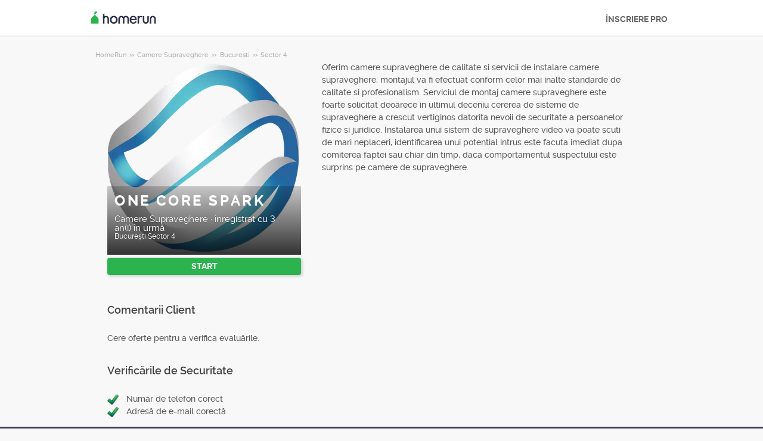

--- FILE ---
content_type: text/javascript; charset=utf-8
request_url: https://cdn.armut.com/javascript/angular/CustomerOnboarding/latest/ro/runtime.js?version=2.83
body_size: 1720
content:
(()=>{"use strict";var e,g={},h={};function r(e){var n=h[e];if(void 0!==n)return n.exports;var t=h[e]={id:e,loaded:!1,exports:{}};return g[e].call(t.exports,t,t.exports,r),t.loaded=!0,t.exports}r.m=g,e=[],r.O=(n,t,o,f)=>{if(!t){var a=1/0;for(i=0;i<e.length;i++){for(var[t,o,f]=e[i],u=!0,c=0;c<t.length;c++)(!1&f||a>=f)&&Object.keys(r.O).every(b=>r.O[b](t[c]))?t.splice(c--,1):(u=!1,f<a&&(a=f));if(u){e.splice(i--,1);var d=o();void 0!==d&&(n=d)}}return n}f=f||0;for(var i=e.length;i>0&&e[i-1][2]>f;i--)e[i]=e[i-1];e[i]=[t,o,f]},r.n=e=>{var n=e&&e.__esModule?()=>e.default:()=>e;return r.d(n,{a:n}),n},(()=>{var n,e=Object.getPrototypeOf?t=>Object.getPrototypeOf(t):t=>t.__proto__;r.t=function(t,o){if(1&o&&(t=this(t)),8&o||"object"==typeof t&&t&&(4&o&&t.__esModule||16&o&&"function"==typeof t.then))return t;var f=Object.create(null);r.r(f);var i={};n=n||[null,e({}),e([]),e(e)];for(var a=2&o&&t;"object"==typeof a&&!~n.indexOf(a);a=e(a))Object.getOwnPropertyNames(a).forEach(u=>i[u]=()=>t[u]);return i.default=()=>t,r.d(f,i),f}})(),r.d=(e,n)=>{for(var t in n)r.o(n,t)&&!r.o(e,t)&&Object.defineProperty(e,t,{enumerable:!0,get:n[t]})},r.f={},r.e=e=>Promise.all(Object.keys(r.f).reduce((n,t)=>(r.f[t](e,n),n),[])),r.u=e=>e+"-"+{82:"c2b0b0c20d52ce4c",210:"ea54a5f7acac5866",413:"2b8c10ffbef4c63e",491:"60304d9275015025",553:"1eed10e2200f1411",592:"3b99809a1f2a8c4f",705:"af138c238a843a93",768:"3fb14d1d0118450a",882:"8989d52498c423bd"}[e]+".js",r.miniCssF=e=>{},r.hmd=e=>((e=Object.create(e)).children||(e.children=[]),Object.defineProperty(e,"exports",{enumerable:!0,set:()=>{throw new Error("ES Modules may not assign module.exports or exports.*, Use ESM export syntax, instead: "+e.id)}}),e),r.o=(e,n)=>Object.prototype.hasOwnProperty.call(e,n),(()=>{var e={},n="customer-onboarding:";r.l=(t,o,f,i)=>{if(e[t])e[t].push(o);else{var a,u;if(void 0!==f)for(var c=document.getElementsByTagName("script"),d=0;d<c.length;d++){var s=c[d];if(s.getAttribute("src")==t||s.getAttribute("data-webpack")==n+f){a=s;break}}a||(u=!0,(a=document.createElement("script")).type="module",a.charset="utf-8",a.timeout=120,r.nc&&a.setAttribute("nonce",r.nc),a.setAttribute("data-webpack",n+f),a.src=r.tu(t)),e[t]=[o];var l=(v,b)=>{a.onerror=a.onload=null,clearTimeout(p);var _=e[t];if(delete e[t],a.parentNode&&a.parentNode.removeChild(a),_&&_.forEach(y=>y(b)),v)return v(b)},p=setTimeout(l.bind(null,void 0,{type:"timeout",target:a}),12e4);a.onerror=l.bind(null,a.onerror),a.onload=l.bind(null,a.onload),u&&document.head.appendChild(a)}}})(),r.r=e=>{typeof Symbol<"u"&&Symbol.toStringTag&&Object.defineProperty(e,Symbol.toStringTag,{value:"Module"}),Object.defineProperty(e,"__esModule",{value:!0})},r.nmd=e=>(e.paths=[],e.children||(e.children=[]),e),(()=>{var e;r.tt=()=>(void 0===e&&(e={createScriptURL:n=>n},typeof trustedTypes<"u"&&trustedTypes.createPolicy&&(e=trustedTypes.createPolicy("angular#bundler",e))),e)})(),r.tu=e=>r.tt().createScriptURL(e),r.p="https://cdn.armut.com/javascript/angular/CustomerOnboarding/latest/ro/",(()=>{var e={666:0};r.f.j=(o,f)=>{var i=r.o(e,o)?e[o]:void 0;if(0!==i)if(i)f.push(i[2]);else if(666!=o){var a=new Promise((s,l)=>i=e[o]=[s,l]);f.push(i[2]=a);var u=r.p+r.u(o),c=new Error;r.l(u,s=>{if(r.o(e,o)&&(0!==(i=e[o])&&(e[o]=void 0),i)){var l=s&&("load"===s.type?"missing":s.type),p=s&&s.target&&s.target.src;c.message="Loading chunk "+o+" failed.\n("+l+": "+p+")",c.name="ChunkLoadError",c.type=l,c.request=p,i[1](c)}},"chunk-"+o,o)}else e[o]=0},r.O.j=o=>0===e[o];var n=(o,f)=>{var c,d,[i,a,u]=f,s=0;if(i.some(p=>0!==e[p])){for(c in a)r.o(a,c)&&(r.m[c]=a[c]);if(u)var l=u(r)}for(o&&o(f);s<i.length;s++)r.o(e,d=i[s])&&e[d]&&e[d][0](),e[d]=0;return r.O(l)},t=self.webpackChunkcustomer_onboarding=self.webpackChunkcustomer_onboarding||[];t.forEach(n.bind(null,0)),t.push=n.bind(null,t.push.bind(t))})()})();